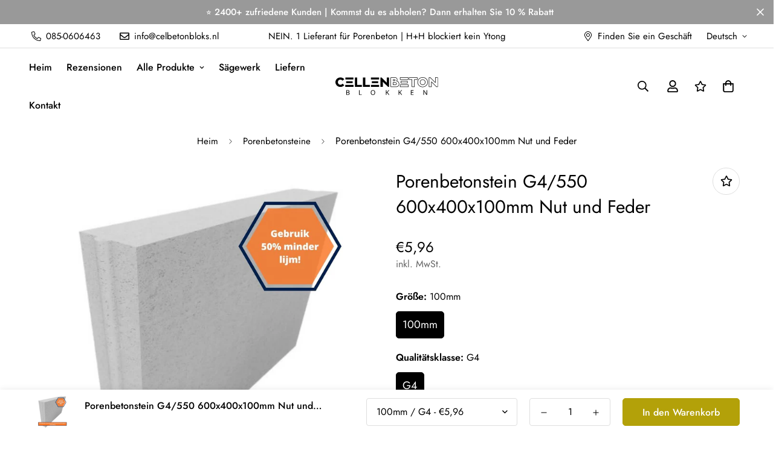

--- FILE ---
content_type: text/javascript; charset=utf-8
request_url: https://cellen-beton.be/de/products/cellenbeton-blok-g4-550-600x400x100mm-tand-en-groef.js
body_size: 1564
content:
{"id":9157903548739,"title":"Porenbetonstein G4\/550 600x400x100mm Nut und Feder ","handle":"cellenbeton-blok-g4-550-600x400x100mm-tand-en-groef","description":"\u003ch1 class=\"MsoNormal\" style=\"mso-pagination: widow-orphan lines-together; page-break-after: avoid; mso-outline-level: 1; margin: 18.0pt 0cm 4.0pt 0cm;\"\u003e \u003cspan style=\"font-size: 20pt; font-family: 'Calibri Light', sans-serif; color: rgb(0, 0, 0);\"\u003ePorenbeton 60x40x10cm Nut und Feder\u003c\/span\u003e\n\u003c\/h1\u003e\n\n \u003cp class=\"MsoNormal\"\u003e\u003cspan style=\"color: rgb(0, 0, 0);\"\u003eMöchten Sie Porenbeton 60x40x10cm mit Nut und Feder bestellen? Bei uns können Sie Porenbetonsteine ​​60x40x10cm pro Stück oder pro voller Palette bestellen. So haben Sie immer gerade genug für Ihren Job. Dank der \u003cb\u003eNut-Feder-Verbindung\u003c\/b\u003e dieser Blöcke \u003cb\u003ebenötigen Sie 50 % weniger Kleber\u003c\/b\u003e\u003cb\u003e \u003c\/b\u003eSie können \u003cb\u003eschneller arbeiten.\u003c\/b\u003e Die vertikalen Fugen der Wände benötigen dank dieser Verbindung keinen Kleber. Dadurch können Sie deutlich günstiger bauen als mit herkömmlichen Porenbetonsteinen, ohne Nut-Feder-Verbindungen.\u003c\/span\u003e\u003c\/p\u003e\n\n \u003cp class=\"MsoNormal\"\u003e\u003cspan style=\"color: rgb(0, 0, 0);\"\u003eBeim Bauen oder Sanieren mit Porenbeton profitieren Sie von allen Vorteilen, die Porenbeton mit sich bringt. Der Baustoff erfreut sich in den letzten Jahren großer Beliebtheit. Porenbeton ist bekannt für seine \u003cstrong\u003ehervorragende Isolierfähigkeit\u003c\/strong\u003e und die einfache Verarbeitung. Darüber hinaus ist Porenbeton \u003cstrong\u003efeuerfest\u003c\/strong\u003e und unempfindlich gegenüber \u003cstrong\u003eFeuchtigkeit und Schimmel.\u003c\/strong\u003e Wie bereits erwähnt, hat Porenbeton eine große Wärme- und \u003cstrong\u003eSchalldämmfähigkeit\u003c\/strong\u003e , ist aber auch \u003cstrong\u003ekumulativ.\u003c\/strong\u003e Dank der Zellstruktur von Porenbeton ist der Baustoff in der Lage, Wärme und Kälte aus dem Raum zu speichern und bei Temperaturänderungen im Raum zu einem späteren Zeitpunkt wieder abzugeben. Auf diese Weise können erhebliche Energiekosten eingespart und ein optimales Mikroklima geschaffen werden, sodass Sie als Bewohner oder Nutzer ein angenehmes und gesundes Raumklima erleben.\u003c\/span\u003e\u003c\/p\u003e\n\n \u003ch2 class=\"MsoNormal\" style=\"mso-pagination: widow-orphan lines-together; page-break-after: avoid; mso-outline-level: 2; margin: 8.0pt 0cm 4.0pt 0cm;\"\u003e \u003cspan style=\"font-size: 16pt; font-family: 'Calibri Light', sans-serif; color: rgb(0, 0, 0);\"\u003eWarum 600x400x100mm mit Nut und Feder verwenden?\u003c\/span\u003e\n\u003c\/h2\u003e\n\n \u003cp class=\"MsoNormal\"\u003eNachdem wir nun die Vorteile von Porenbeton kennen, ist es wichtig, genau zu prüfen, welche Blockgröße Sie verwenden können. Die Größe 600 x 400 x 100 mm ist aufgrund ihrer großen Oberfläche eine beliebte Größe. Da die Porenbetonsteine ​​400 mm (40 cm) hoch und 600 mm (60 cm) lang sind, können Sie in einem Arbeitsgang eine \u003cstrong\u003erelativ große Fläche\u003c\/strong\u003e Ihrer Wand schaffen. Man kann buchstäblich Fortschritte machen. Auf diese Weise können Sie nicht nur schneller arbeiten, sondern sparen auch viele Arbeitsstunden und damit Geld. Da dank der Nut-Feder-Verbindung an den vertikalen Fugen kein Kleber verwendet werden muss, können Sie noch schneller arbeiten und halb so viel Kleber verbrauchen. Soll die Wand als Brandschutzwand dienen, muss Porenbetonkleber verwendet werden. Mit diesen Porenbetonsteinen können Sie eine Wand mit einer Dicke von 100 mm (10 cm) bauen. Diese Blöcke können \u003cstrong\u003eals tragende Elemente verwendet\u003c\/strong\u003e werden und eignen sich beispielsweise für den Einbau von Schlafzimmerwänden, Trennwänden, Vorderwänden und dergleichen. Ein Bauingenieur oder ein örtlicher Bauunternehmer kann Sie beraten, welcher Blocktyp für Ihr Bauwerk geeignet ist.\u003c\/p\u003e\n\n \u003ch2\u003eVorteile 60x40x10cm mit Nut und Feder\u003c\/h2\u003e\n\n\u003cul\u003e\n\n\u003cli\u003e\n\n \u003cspan style=\"font-family: Wingdings; mso-fareast-font-family: Wingdings; mso-bidi-font-family: Wingdings;\"\u003e\u003cspan style=\"mso-list: Ignore;\"\u003e\u003cspan style=\"font: 7.0pt 'Times New Roman';\"\u003e \u003c\/span\u003e\u003c\/span\u003e\u003c\/span\u003e\u003c!--[endif]--\u003e50 % weniger Kleber erforderlich\u003c\/li\u003e\n\n\u003cli\u003e\n\n \u003cspan style=\"font-family: Wingdings; mso-fareast-font-family: Wingdings; mso-bidi-font-family: Wingdings;\"\u003e\u003cspan style=\"mso-list: Ignore;\"\u003e\u003cspan style=\"font: 7.0pt 'Times New Roman';\"\u003e \u003c\/span\u003e\u003c\/span\u003e\u003c\/span\u003e\u003c!--[endif]--\u003eArbeiten Sie schneller\u003c\/li\u003e\n\n\u003cli\u003e\n\n \u003cspan style=\"font-family: Wingdings; mso-fareast-font-family: Wingdings; mso-bidi-font-family: Wingdings;\"\u003e\u003cspan style=\"mso-list: Ignore;\"\u003e\u003cspan style=\"font: 7.0pt 'Times New Roman';\"\u003e \u003c\/span\u003e\u003c\/span\u003e\u003c\/span\u003e\u003c!--[endif]--\u003eKein Kleber an den vertikalen Wänden\u003c\/li\u003e\n\n\u003cli\u003e\n\n \u003cspan style=\"font-family: Wingdings; mso-fareast-font-family: Wingdings; mso-bidi-font-family: Wingdings;\"\u003e\u003cspan style=\"mso-list: Ignore;\"\u003e\u003cspan style=\"font: 7.0pt 'Times New Roman';\"\u003e \u003c\/span\u003e\u003c\/span\u003e\u003c\/span\u003e\u003c!--[endif]--\u003eGroße Oberfläche\u003c\/li\u003e\n\n\u003cli\u003e \n\u003cspan style=\"font-family: Wingdings; mso-fareast-font-family: Wingdings; mso-bidi-font-family: Wingdings;\"\u003e\u003cspan style=\"mso-list: Ignore;\"\u003e\u003cspan style=\"font: 7.0pt 'Times New Roman';\"\u003e \u003c\/span\u003e\u003c\/span\u003e\u003c\/span\u003e\u003c!--[endif]--\u003eGute Wärme- und Schalldämmung\u003c\/li\u003e\n\n\u003cli\u003e\n\n \u003cspan style=\"font-family: Wingdings; mso-fareast-font-family: Wingdings; mso-bidi-font-family: Wingdings;\"\u003e\u003cspan style=\"mso-list: Ignore;\"\u003e\u003cspan style=\"font: 7.0pt 'Times New Roman';\"\u003e \u003c\/span\u003e\u003c\/span\u003e\u003c\/span\u003e\u003c!--[endif]--\u003eEinfache Verarbeitung\u003c\/li\u003e\n\n\u003cli\u003e\n\n \u003cspan style=\"font-family: Wingdings; mso-fareast-font-family: Wingdings; mso-bidi-font-family: Wingdings;\"\u003e\u003cspan style=\"mso-list: Ignore;\"\u003e\u003cspan style=\"font: 7.0pt 'Times New Roman';\"\u003e \u003c\/span\u003e\u003c\/span\u003e\u003c\/span\u003e\u003c!--[endif]--\u003eUnempfindlich gegenüber Feuchtigkeit und Schimmel\u003c\/li\u003e\n\n\u003cli\u003e Akkumulieren\u003c\/li\u003e\n\n\u003cli\u003e Feuerfest\u003c\/li\u003e\n\n\n\u003c\/ul\u003e\n\n\u003ch3\u003e Spezifikationen: 60 x 40 x 10 cm, Nut und Feder\u003c\/h3\u003e\n\n\u003cp\u003e Güteklasse: G4\/550\u003c\/p\u003e\n\n\u003cp\u003e Länge: 600 mm\u003c\/p\u003e\n\n\u003cp\u003e Breite: 100 mm\u003c\/p\u003e\n\n\u003cp\u003e Höhe: 400 mm\u003c\/p\u003e\n\n\u003cp\u003e Menge pro Palette: 60 Stück\u003c\/p\u003e\n\n\u003cp\u003e M2 pro Palette: 14,40 m2\u003c\/p\u003e\n\n\u003cp\u003e M3 pro Palette: 1,44 m3\u003c\/p\u003e\n\n\u003cp\u003e Gewicht pro Palette: 1066 kg\u003c\/p\u003e\n\n\u003cp\u003e Leim kg pro m2: 1,60 kg\u003c\/p\u003e","published_at":"2024-04-25T14:16:19+02:00","created_at":"2024-04-25T14:16:19+02:00","vendor":"Cellenbeton Blokken","type":"","tags":["100mm","10cm"],"price":596,"price_min":596,"price_max":596,"available":true,"price_varies":false,"compare_at_price":null,"compare_at_price_min":0,"compare_at_price_max":0,"compare_at_price_varies":false,"variants":[{"id":48292001153347,"title":"100mm \/ G4","option1":"100mm","option2":"G4","option3":null,"sku":"4015830055249","requires_shipping":true,"taxable":true,"featured_image":null,"available":true,"name":"Porenbetonstein G4\/550 600x400x100mm Nut und Feder  - 100mm \/ G4","public_title":"100mm \/ G4","options":["100mm","G4"],"price":596,"weight":17770,"compare_at_price":null,"inventory_management":null,"barcode":"","requires_selling_plan":false,"selling_plan_allocations":[]}],"images":["\/\/cdn.shopify.com\/s\/files\/1\/0759\/6048\/4163\/files\/CellenbetonblokG4-550600x400x100mmTandenGroef-www.celbetonblokken.nl.jpg?v=1714047383"],"featured_image":"\/\/cdn.shopify.com\/s\/files\/1\/0759\/6048\/4163\/files\/CellenbetonblokG4-550600x400x100mmTandenGroef-www.celbetonblokken.nl.jpg?v=1714047383","options":[{"name":"Größe","position":1,"values":["100mm"]},{"name":"Qualitätsklasse","position":2,"values":["G4"]}],"url":"\/de\/products\/cellenbeton-blok-g4-550-600x400x100mm-tand-en-groef","media":[{"alt":null,"id":46546673664323,"position":1,"preview_image":{"aspect_ratio":1.0,"height":1210,"width":1210,"src":"https:\/\/cdn.shopify.com\/s\/files\/1\/0759\/6048\/4163\/files\/CellenbetonblokG4-550600x400x100mmTandenGroef-www.celbetonblokken.nl.jpg?v=1714047383"},"aspect_ratio":1.0,"height":1210,"media_type":"image","src":"https:\/\/cdn.shopify.com\/s\/files\/1\/0759\/6048\/4163\/files\/CellenbetonblokG4-550600x400x100mmTandenGroef-www.celbetonblokken.nl.jpg?v=1714047383","width":1210}],"requires_selling_plan":false,"selling_plan_groups":[]}

--- FILE ---
content_type: text/javascript; charset=utf-8
request_url: https://cellen-beton.be/de/products/cellenbeton-blok-g4-550-600x400x100mm-tand-en-groef.js
body_size: 1602
content:
{"id":9157903548739,"title":"Porenbetonstein G4\/550 600x400x100mm Nut und Feder ","handle":"cellenbeton-blok-g4-550-600x400x100mm-tand-en-groef","description":"\u003ch1 class=\"MsoNormal\" style=\"mso-pagination: widow-orphan lines-together; page-break-after: avoid; mso-outline-level: 1; margin: 18.0pt 0cm 4.0pt 0cm;\"\u003e \u003cspan style=\"font-size: 20pt; font-family: 'Calibri Light', sans-serif; color: rgb(0, 0, 0);\"\u003ePorenbeton 60x40x10cm Nut und Feder\u003c\/span\u003e\n\u003c\/h1\u003e\n\n \u003cp class=\"MsoNormal\"\u003e\u003cspan style=\"color: rgb(0, 0, 0);\"\u003eMöchten Sie Porenbeton 60x40x10cm mit Nut und Feder bestellen? Bei uns können Sie Porenbetonsteine ​​60x40x10cm pro Stück oder pro voller Palette bestellen. So haben Sie immer gerade genug für Ihren Job. Dank der \u003cb\u003eNut-Feder-Verbindung\u003c\/b\u003e dieser Blöcke \u003cb\u003ebenötigen Sie 50 % weniger Kleber\u003c\/b\u003e\u003cb\u003e \u003c\/b\u003eSie können \u003cb\u003eschneller arbeiten.\u003c\/b\u003e Die vertikalen Fugen der Wände benötigen dank dieser Verbindung keinen Kleber. Dadurch können Sie deutlich günstiger bauen als mit herkömmlichen Porenbetonsteinen, ohne Nut-Feder-Verbindungen.\u003c\/span\u003e\u003c\/p\u003e\n\n \u003cp class=\"MsoNormal\"\u003e\u003cspan style=\"color: rgb(0, 0, 0);\"\u003eBeim Bauen oder Sanieren mit Porenbeton profitieren Sie von allen Vorteilen, die Porenbeton mit sich bringt. Der Baustoff erfreut sich in den letzten Jahren großer Beliebtheit. Porenbeton ist bekannt für seine \u003cstrong\u003ehervorragende Isolierfähigkeit\u003c\/strong\u003e und die einfache Verarbeitung. Darüber hinaus ist Porenbeton \u003cstrong\u003efeuerfest\u003c\/strong\u003e und unempfindlich gegenüber \u003cstrong\u003eFeuchtigkeit und Schimmel.\u003c\/strong\u003e Wie bereits erwähnt, hat Porenbeton eine große Wärme- und \u003cstrong\u003eSchalldämmfähigkeit\u003c\/strong\u003e , ist aber auch \u003cstrong\u003ekumulativ.\u003c\/strong\u003e Dank der Zellstruktur von Porenbeton ist der Baustoff in der Lage, Wärme und Kälte aus dem Raum zu speichern und bei Temperaturänderungen im Raum zu einem späteren Zeitpunkt wieder abzugeben. Auf diese Weise können erhebliche Energiekosten eingespart und ein optimales Mikroklima geschaffen werden, sodass Sie als Bewohner oder Nutzer ein angenehmes und gesundes Raumklima erleben.\u003c\/span\u003e\u003c\/p\u003e\n\n \u003ch2 class=\"MsoNormal\" style=\"mso-pagination: widow-orphan lines-together; page-break-after: avoid; mso-outline-level: 2; margin: 8.0pt 0cm 4.0pt 0cm;\"\u003e \u003cspan style=\"font-size: 16pt; font-family: 'Calibri Light', sans-serif; color: rgb(0, 0, 0);\"\u003eWarum 600x400x100mm mit Nut und Feder verwenden?\u003c\/span\u003e\n\u003c\/h2\u003e\n\n \u003cp class=\"MsoNormal\"\u003eNachdem wir nun die Vorteile von Porenbeton kennen, ist es wichtig, genau zu prüfen, welche Blockgröße Sie verwenden können. Die Größe 600 x 400 x 100 mm ist aufgrund ihrer großen Oberfläche eine beliebte Größe. Da die Porenbetonsteine ​​400 mm (40 cm) hoch und 600 mm (60 cm) lang sind, können Sie in einem Arbeitsgang eine \u003cstrong\u003erelativ große Fläche\u003c\/strong\u003e Ihrer Wand schaffen. Man kann buchstäblich Fortschritte machen. Auf diese Weise können Sie nicht nur schneller arbeiten, sondern sparen auch viele Arbeitsstunden und damit Geld. Da dank der Nut-Feder-Verbindung an den vertikalen Fugen kein Kleber verwendet werden muss, können Sie noch schneller arbeiten und halb so viel Kleber verbrauchen. Soll die Wand als Brandschutzwand dienen, muss Porenbetonkleber verwendet werden. Mit diesen Porenbetonsteinen können Sie eine Wand mit einer Dicke von 100 mm (10 cm) bauen. Diese Blöcke können \u003cstrong\u003eals tragende Elemente verwendet\u003c\/strong\u003e werden und eignen sich beispielsweise für den Einbau von Schlafzimmerwänden, Trennwänden, Vorderwänden und dergleichen. Ein Bauingenieur oder ein örtlicher Bauunternehmer kann Sie beraten, welcher Blocktyp für Ihr Bauwerk geeignet ist.\u003c\/p\u003e\n\n \u003ch2\u003eVorteile 60x40x10cm mit Nut und Feder\u003c\/h2\u003e\n\n\u003cul\u003e\n\n\u003cli\u003e\n\n \u003cspan style=\"font-family: Wingdings; mso-fareast-font-family: Wingdings; mso-bidi-font-family: Wingdings;\"\u003e\u003cspan style=\"mso-list: Ignore;\"\u003e\u003cspan style=\"font: 7.0pt 'Times New Roman';\"\u003e \u003c\/span\u003e\u003c\/span\u003e\u003c\/span\u003e\u003c!--[endif]--\u003e50 % weniger Kleber erforderlich\u003c\/li\u003e\n\n\u003cli\u003e\n\n \u003cspan style=\"font-family: Wingdings; mso-fareast-font-family: Wingdings; mso-bidi-font-family: Wingdings;\"\u003e\u003cspan style=\"mso-list: Ignore;\"\u003e\u003cspan style=\"font: 7.0pt 'Times New Roman';\"\u003e \u003c\/span\u003e\u003c\/span\u003e\u003c\/span\u003e\u003c!--[endif]--\u003eArbeiten Sie schneller\u003c\/li\u003e\n\n\u003cli\u003e\n\n \u003cspan style=\"font-family: Wingdings; mso-fareast-font-family: Wingdings; mso-bidi-font-family: Wingdings;\"\u003e\u003cspan style=\"mso-list: Ignore;\"\u003e\u003cspan style=\"font: 7.0pt 'Times New Roman';\"\u003e \u003c\/span\u003e\u003c\/span\u003e\u003c\/span\u003e\u003c!--[endif]--\u003eKein Kleber an den vertikalen Wänden\u003c\/li\u003e\n\n\u003cli\u003e\n\n \u003cspan style=\"font-family: Wingdings; mso-fareast-font-family: Wingdings; mso-bidi-font-family: Wingdings;\"\u003e\u003cspan style=\"mso-list: Ignore;\"\u003e\u003cspan style=\"font: 7.0pt 'Times New Roman';\"\u003e \u003c\/span\u003e\u003c\/span\u003e\u003c\/span\u003e\u003c!--[endif]--\u003eGroße Oberfläche\u003c\/li\u003e\n\n\u003cli\u003e \n\u003cspan style=\"font-family: Wingdings; mso-fareast-font-family: Wingdings; mso-bidi-font-family: Wingdings;\"\u003e\u003cspan style=\"mso-list: Ignore;\"\u003e\u003cspan style=\"font: 7.0pt 'Times New Roman';\"\u003e \u003c\/span\u003e\u003c\/span\u003e\u003c\/span\u003e\u003c!--[endif]--\u003eGute Wärme- und Schalldämmung\u003c\/li\u003e\n\n\u003cli\u003e\n\n \u003cspan style=\"font-family: Wingdings; mso-fareast-font-family: Wingdings; mso-bidi-font-family: Wingdings;\"\u003e\u003cspan style=\"mso-list: Ignore;\"\u003e\u003cspan style=\"font: 7.0pt 'Times New Roman';\"\u003e \u003c\/span\u003e\u003c\/span\u003e\u003c\/span\u003e\u003c!--[endif]--\u003eEinfache Verarbeitung\u003c\/li\u003e\n\n\u003cli\u003e\n\n \u003cspan style=\"font-family: Wingdings; mso-fareast-font-family: Wingdings; mso-bidi-font-family: Wingdings;\"\u003e\u003cspan style=\"mso-list: Ignore;\"\u003e\u003cspan style=\"font: 7.0pt 'Times New Roman';\"\u003e \u003c\/span\u003e\u003c\/span\u003e\u003c\/span\u003e\u003c!--[endif]--\u003eUnempfindlich gegenüber Feuchtigkeit und Schimmel\u003c\/li\u003e\n\n\u003cli\u003e Akkumulieren\u003c\/li\u003e\n\n\u003cli\u003e Feuerfest\u003c\/li\u003e\n\n\n\u003c\/ul\u003e\n\n\u003ch3\u003e Spezifikationen: 60 x 40 x 10 cm, Nut und Feder\u003c\/h3\u003e\n\n\u003cp\u003e Güteklasse: G4\/550\u003c\/p\u003e\n\n\u003cp\u003e Länge: 600 mm\u003c\/p\u003e\n\n\u003cp\u003e Breite: 100 mm\u003c\/p\u003e\n\n\u003cp\u003e Höhe: 400 mm\u003c\/p\u003e\n\n\u003cp\u003e Menge pro Palette: 60 Stück\u003c\/p\u003e\n\n\u003cp\u003e M2 pro Palette: 14,40 m2\u003c\/p\u003e\n\n\u003cp\u003e M3 pro Palette: 1,44 m3\u003c\/p\u003e\n\n\u003cp\u003e Gewicht pro Palette: 1066 kg\u003c\/p\u003e\n\n\u003cp\u003e Leim kg pro m2: 1,60 kg\u003c\/p\u003e","published_at":"2024-04-25T14:16:19+02:00","created_at":"2024-04-25T14:16:19+02:00","vendor":"Cellenbeton Blokken","type":"","tags":["100mm","10cm"],"price":596,"price_min":596,"price_max":596,"available":true,"price_varies":false,"compare_at_price":null,"compare_at_price_min":0,"compare_at_price_max":0,"compare_at_price_varies":false,"variants":[{"id":48292001153347,"title":"100mm \/ G4","option1":"100mm","option2":"G4","option3":null,"sku":"4015830055249","requires_shipping":true,"taxable":true,"featured_image":null,"available":true,"name":"Porenbetonstein G4\/550 600x400x100mm Nut und Feder  - 100mm \/ G4","public_title":"100mm \/ G4","options":["100mm","G4"],"price":596,"weight":17770,"compare_at_price":null,"inventory_management":null,"barcode":"","requires_selling_plan":false,"selling_plan_allocations":[]}],"images":["\/\/cdn.shopify.com\/s\/files\/1\/0759\/6048\/4163\/files\/CellenbetonblokG4-550600x400x100mmTandenGroef-www.celbetonblokken.nl.jpg?v=1714047383"],"featured_image":"\/\/cdn.shopify.com\/s\/files\/1\/0759\/6048\/4163\/files\/CellenbetonblokG4-550600x400x100mmTandenGroef-www.celbetonblokken.nl.jpg?v=1714047383","options":[{"name":"Größe","position":1,"values":["100mm"]},{"name":"Qualitätsklasse","position":2,"values":["G4"]}],"url":"\/de\/products\/cellenbeton-blok-g4-550-600x400x100mm-tand-en-groef","media":[{"alt":null,"id":46546673664323,"position":1,"preview_image":{"aspect_ratio":1.0,"height":1210,"width":1210,"src":"https:\/\/cdn.shopify.com\/s\/files\/1\/0759\/6048\/4163\/files\/CellenbetonblokG4-550600x400x100mmTandenGroef-www.celbetonblokken.nl.jpg?v=1714047383"},"aspect_ratio":1.0,"height":1210,"media_type":"image","src":"https:\/\/cdn.shopify.com\/s\/files\/1\/0759\/6048\/4163\/files\/CellenbetonblokG4-550600x400x100mmTandenGroef-www.celbetonblokken.nl.jpg?v=1714047383","width":1210}],"requires_selling_plan":false,"selling_plan_groups":[]}